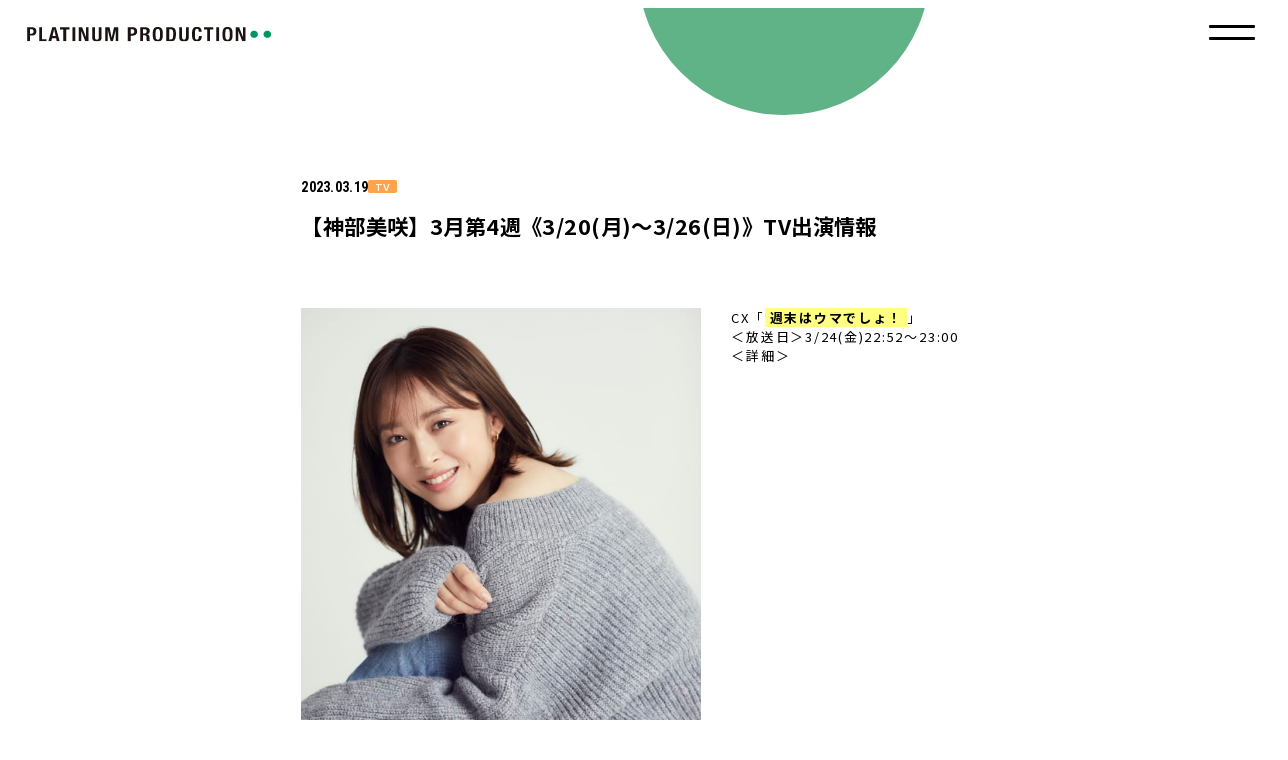

--- FILE ---
content_type: text/html; charset=UTF-8
request_url: https://platinumproduction.jp/news/14521/
body_size: 6844
content:
<!DOCTYPE html>
<html lang="ja">
<head prefix="og: http://ogp.me/ns# fb: http://ogp.me/ns/fb# website: http://ogp.me/ns/website#">
<meta charset="UTF-8">
<meta name="viewport" content="width=device-width,user-scalable=no,initial-scale=1.0,maximum-scale=1.0">
<meta name="keywords" content="">
<meta name="description" content="【神部美咲】3月第4週《3/20(月)～3/26(日)》TV出演情報 | 株式会社プラチナムプロダクションのオフィシャルサイトです。東原亜希・小倉優子・筧美和子・谷まりあ・佐久間由衣 等、多数のタレント・モデル・アーティストが所属。プラチナムプロダクション所属タレントのオンエア情報やプロフィール、オーディション情報などをお届けします。">
<meta name="theme-color" content="#ffffff">
<meta property="og:site_name" content="PLATINUM PRODUCTION">
<meta property="og:type" content="website">
<meta property="og:url" content="https://platinumproduction.jp/news/14521/">
<meta property="og:title" content="【神部美咲】3月第4週《3/20(月)～3/26(日)》TV出演情報 | PLATINUM PRODUCTION">
<meta property="og:image" content="https://platinumproduction.jp/wp-content/themes/corporate2023/img/cmn/ogp.jpg">
<meta property="og:description" content="【神部美咲】3月第4週《3/20(月)～3/26(日)》TV出演情報 | 株式会社プラチナムプロダクションのオフィシャルサイトです。東原亜希・小倉優子・筧美和子・谷まりあ・佐久間由衣 等、多数のタレント・モデル・アーティストが所属。プラチナムプロダクション所属タレントのオンエア情報やプロフィール、オーディション情報などをお届けします。">
<meta name="twitter:card" content="summary_large_image">
<meta name="twitter:url" content="https://platinumproduction.jp/news/14521/">
<meta name="twitter:title" content="【神部美咲】3月第4週《3/20(月)～3/26(日)》TV出演情報 | PLATINUM PRODUCTION">
<meta name="twitter:description" content="【神部美咲】3月第4週《3/20(月)～3/26(日)》TV出演情報 | 株式会社プラチナムプロダクションのオフィシャルサイトです。東原亜希・小倉優子・筧美和子・谷まりあ・佐久間由衣 等、多数のタレント・モデル・アーティストが所属。プラチナムプロダクション所属タレントのオンエア情報やプロフィール、オーディション情報などをお届けします。">
<meta name="twitter:image" content="https://platinumproduction.jp/wp-content/themes/corporate2023/img/cmn/ogp.jpg">
<link rel="shortcut icon" type="image/ico" href="https://platinumproduction.jp/wp-content/themes/corporate2023/img/cmn/favicon.ico">
<link rel="apple-touch-icon-precomposed" href="https://platinumproduction.jp/wp-content/themes/corporate2023/img/cmn/apple_touch_icon.png">
<link rel="preconnect" href="https://fonts.googleapis.com">
<link rel="preconnect" href="https://fonts.gstatic.com" crossorigin>
<link href="https://fonts.googleapis.com/css2?family=Noto+Sans+JP:wght@400;500;700&family=Roboto+Condensed:wght@400;700&family=Zen+Kaku+Gothic+New:wght@400;500;700&display=swap" rel="stylesheet">
<link rel="stylesheet" href="https://platinumproduction.jp/wp-content/themes/corporate2023/css/cmn.css" media="all">
<link rel="stylesheet" href="https://platinumproduction.jp/wp-content/themes/corporate2023/css/news.css" media="all">
<title>【神部美咲】3月第4週《3/20(月)～3/26(日)》TV出演情報 | PLATINUM PRODUCTION</title>

<meta name='robots' content='max-image-preview:large' />
<script type="text/javascript">
window._wpemojiSettings = {"baseUrl":"https:\/\/s.w.org\/images\/core\/emoji\/14.0.0\/72x72\/","ext":".png","svgUrl":"https:\/\/s.w.org\/images\/core\/emoji\/14.0.0\/svg\/","svgExt":".svg","source":{"concatemoji":"https:\/\/platinumproduction.jp\/wp-includes\/js\/wp-emoji-release.min.js?ver=6.2.8"}};
/*! This file is auto-generated */
!function(e,a,t){var n,r,o,i=a.createElement("canvas"),p=i.getContext&&i.getContext("2d");function s(e,t){p.clearRect(0,0,i.width,i.height),p.fillText(e,0,0);e=i.toDataURL();return p.clearRect(0,0,i.width,i.height),p.fillText(t,0,0),e===i.toDataURL()}function c(e){var t=a.createElement("script");t.src=e,t.defer=t.type="text/javascript",a.getElementsByTagName("head")[0].appendChild(t)}for(o=Array("flag","emoji"),t.supports={everything:!0,everythingExceptFlag:!0},r=0;r<o.length;r++)t.supports[o[r]]=function(e){if(p&&p.fillText)switch(p.textBaseline="top",p.font="600 32px Arial",e){case"flag":return s("\ud83c\udff3\ufe0f\u200d\u26a7\ufe0f","\ud83c\udff3\ufe0f\u200b\u26a7\ufe0f")?!1:!s("\ud83c\uddfa\ud83c\uddf3","\ud83c\uddfa\u200b\ud83c\uddf3")&&!s("\ud83c\udff4\udb40\udc67\udb40\udc62\udb40\udc65\udb40\udc6e\udb40\udc67\udb40\udc7f","\ud83c\udff4\u200b\udb40\udc67\u200b\udb40\udc62\u200b\udb40\udc65\u200b\udb40\udc6e\u200b\udb40\udc67\u200b\udb40\udc7f");case"emoji":return!s("\ud83e\udef1\ud83c\udffb\u200d\ud83e\udef2\ud83c\udfff","\ud83e\udef1\ud83c\udffb\u200b\ud83e\udef2\ud83c\udfff")}return!1}(o[r]),t.supports.everything=t.supports.everything&&t.supports[o[r]],"flag"!==o[r]&&(t.supports.everythingExceptFlag=t.supports.everythingExceptFlag&&t.supports[o[r]]);t.supports.everythingExceptFlag=t.supports.everythingExceptFlag&&!t.supports.flag,t.DOMReady=!1,t.readyCallback=function(){t.DOMReady=!0},t.supports.everything||(n=function(){t.readyCallback()},a.addEventListener?(a.addEventListener("DOMContentLoaded",n,!1),e.addEventListener("load",n,!1)):(e.attachEvent("onload",n),a.attachEvent("onreadystatechange",function(){"complete"===a.readyState&&t.readyCallback()})),(e=t.source||{}).concatemoji?c(e.concatemoji):e.wpemoji&&e.twemoji&&(c(e.twemoji),c(e.wpemoji)))}(window,document,window._wpemojiSettings);
</script>
<style type="text/css">
img.wp-smiley,
img.emoji {
	display: inline !important;
	border: none !important;
	box-shadow: none !important;
	height: 1em !important;
	width: 1em !important;
	margin: 0 0.07em !important;
	vertical-align: -0.1em !important;
	background: none !important;
	padding: 0 !important;
}
</style>
	<link rel='stylesheet' id='wp-block-library-css' href='https://platinumproduction.jp/wp-includes/css/dist/block-library/style.min.css?ver=6.2.8' type='text/css' media='all' />
<link rel='stylesheet' id='classic-theme-styles-css' href='https://platinumproduction.jp/wp-includes/css/classic-themes.min.css?ver=6.2.8' type='text/css' media='all' />
<style id='global-styles-inline-css' type='text/css'>
body{--wp--preset--color--black: #000000;--wp--preset--color--cyan-bluish-gray: #abb8c3;--wp--preset--color--white: #ffffff;--wp--preset--color--pale-pink: #f78da7;--wp--preset--color--vivid-red: #cf2e2e;--wp--preset--color--luminous-vivid-orange: #ff6900;--wp--preset--color--luminous-vivid-amber: #fcb900;--wp--preset--color--light-green-cyan: #7bdcb5;--wp--preset--color--vivid-green-cyan: #00d084;--wp--preset--color--pale-cyan-blue: #8ed1fc;--wp--preset--color--vivid-cyan-blue: #0693e3;--wp--preset--color--vivid-purple: #9b51e0;--wp--preset--gradient--vivid-cyan-blue-to-vivid-purple: linear-gradient(135deg,rgba(6,147,227,1) 0%,rgb(155,81,224) 100%);--wp--preset--gradient--light-green-cyan-to-vivid-green-cyan: linear-gradient(135deg,rgb(122,220,180) 0%,rgb(0,208,130) 100%);--wp--preset--gradient--luminous-vivid-amber-to-luminous-vivid-orange: linear-gradient(135deg,rgba(252,185,0,1) 0%,rgba(255,105,0,1) 100%);--wp--preset--gradient--luminous-vivid-orange-to-vivid-red: linear-gradient(135deg,rgba(255,105,0,1) 0%,rgb(207,46,46) 100%);--wp--preset--gradient--very-light-gray-to-cyan-bluish-gray: linear-gradient(135deg,rgb(238,238,238) 0%,rgb(169,184,195) 100%);--wp--preset--gradient--cool-to-warm-spectrum: linear-gradient(135deg,rgb(74,234,220) 0%,rgb(151,120,209) 20%,rgb(207,42,186) 40%,rgb(238,44,130) 60%,rgb(251,105,98) 80%,rgb(254,248,76) 100%);--wp--preset--gradient--blush-light-purple: linear-gradient(135deg,rgb(255,206,236) 0%,rgb(152,150,240) 100%);--wp--preset--gradient--blush-bordeaux: linear-gradient(135deg,rgb(254,205,165) 0%,rgb(254,45,45) 50%,rgb(107,0,62) 100%);--wp--preset--gradient--luminous-dusk: linear-gradient(135deg,rgb(255,203,112) 0%,rgb(199,81,192) 50%,rgb(65,88,208) 100%);--wp--preset--gradient--pale-ocean: linear-gradient(135deg,rgb(255,245,203) 0%,rgb(182,227,212) 50%,rgb(51,167,181) 100%);--wp--preset--gradient--electric-grass: linear-gradient(135deg,rgb(202,248,128) 0%,rgb(113,206,126) 100%);--wp--preset--gradient--midnight: linear-gradient(135deg,rgb(2,3,129) 0%,rgb(40,116,252) 100%);--wp--preset--duotone--dark-grayscale: url('#wp-duotone-dark-grayscale');--wp--preset--duotone--grayscale: url('#wp-duotone-grayscale');--wp--preset--duotone--purple-yellow: url('#wp-duotone-purple-yellow');--wp--preset--duotone--blue-red: url('#wp-duotone-blue-red');--wp--preset--duotone--midnight: url('#wp-duotone-midnight');--wp--preset--duotone--magenta-yellow: url('#wp-duotone-magenta-yellow');--wp--preset--duotone--purple-green: url('#wp-duotone-purple-green');--wp--preset--duotone--blue-orange: url('#wp-duotone-blue-orange');--wp--preset--font-size--small: 13px;--wp--preset--font-size--medium: 20px;--wp--preset--font-size--large: 36px;--wp--preset--font-size--x-large: 42px;--wp--preset--spacing--20: 0.44rem;--wp--preset--spacing--30: 0.67rem;--wp--preset--spacing--40: 1rem;--wp--preset--spacing--50: 1.5rem;--wp--preset--spacing--60: 2.25rem;--wp--preset--spacing--70: 3.38rem;--wp--preset--spacing--80: 5.06rem;--wp--preset--shadow--natural: 6px 6px 9px rgba(0, 0, 0, 0.2);--wp--preset--shadow--deep: 12px 12px 50px rgba(0, 0, 0, 0.4);--wp--preset--shadow--sharp: 6px 6px 0px rgba(0, 0, 0, 0.2);--wp--preset--shadow--outlined: 6px 6px 0px -3px rgba(255, 255, 255, 1), 6px 6px rgba(0, 0, 0, 1);--wp--preset--shadow--crisp: 6px 6px 0px rgba(0, 0, 0, 1);}:where(.is-layout-flex){gap: 0.5em;}body .is-layout-flow > .alignleft{float: left;margin-inline-start: 0;margin-inline-end: 2em;}body .is-layout-flow > .alignright{float: right;margin-inline-start: 2em;margin-inline-end: 0;}body .is-layout-flow > .aligncenter{margin-left: auto !important;margin-right: auto !important;}body .is-layout-constrained > .alignleft{float: left;margin-inline-start: 0;margin-inline-end: 2em;}body .is-layout-constrained > .alignright{float: right;margin-inline-start: 2em;margin-inline-end: 0;}body .is-layout-constrained > .aligncenter{margin-left: auto !important;margin-right: auto !important;}body .is-layout-constrained > :where(:not(.alignleft):not(.alignright):not(.alignfull)){max-width: var(--wp--style--global--content-size);margin-left: auto !important;margin-right: auto !important;}body .is-layout-constrained > .alignwide{max-width: var(--wp--style--global--wide-size);}body .is-layout-flex{display: flex;}body .is-layout-flex{flex-wrap: wrap;align-items: center;}body .is-layout-flex > *{margin: 0;}:where(.wp-block-columns.is-layout-flex){gap: 2em;}.has-black-color{color: var(--wp--preset--color--black) !important;}.has-cyan-bluish-gray-color{color: var(--wp--preset--color--cyan-bluish-gray) !important;}.has-white-color{color: var(--wp--preset--color--white) !important;}.has-pale-pink-color{color: var(--wp--preset--color--pale-pink) !important;}.has-vivid-red-color{color: var(--wp--preset--color--vivid-red) !important;}.has-luminous-vivid-orange-color{color: var(--wp--preset--color--luminous-vivid-orange) !important;}.has-luminous-vivid-amber-color{color: var(--wp--preset--color--luminous-vivid-amber) !important;}.has-light-green-cyan-color{color: var(--wp--preset--color--light-green-cyan) !important;}.has-vivid-green-cyan-color{color: var(--wp--preset--color--vivid-green-cyan) !important;}.has-pale-cyan-blue-color{color: var(--wp--preset--color--pale-cyan-blue) !important;}.has-vivid-cyan-blue-color{color: var(--wp--preset--color--vivid-cyan-blue) !important;}.has-vivid-purple-color{color: var(--wp--preset--color--vivid-purple) !important;}.has-black-background-color{background-color: var(--wp--preset--color--black) !important;}.has-cyan-bluish-gray-background-color{background-color: var(--wp--preset--color--cyan-bluish-gray) !important;}.has-white-background-color{background-color: var(--wp--preset--color--white) !important;}.has-pale-pink-background-color{background-color: var(--wp--preset--color--pale-pink) !important;}.has-vivid-red-background-color{background-color: var(--wp--preset--color--vivid-red) !important;}.has-luminous-vivid-orange-background-color{background-color: var(--wp--preset--color--luminous-vivid-orange) !important;}.has-luminous-vivid-amber-background-color{background-color: var(--wp--preset--color--luminous-vivid-amber) !important;}.has-light-green-cyan-background-color{background-color: var(--wp--preset--color--light-green-cyan) !important;}.has-vivid-green-cyan-background-color{background-color: var(--wp--preset--color--vivid-green-cyan) !important;}.has-pale-cyan-blue-background-color{background-color: var(--wp--preset--color--pale-cyan-blue) !important;}.has-vivid-cyan-blue-background-color{background-color: var(--wp--preset--color--vivid-cyan-blue) !important;}.has-vivid-purple-background-color{background-color: var(--wp--preset--color--vivid-purple) !important;}.has-black-border-color{border-color: var(--wp--preset--color--black) !important;}.has-cyan-bluish-gray-border-color{border-color: var(--wp--preset--color--cyan-bluish-gray) !important;}.has-white-border-color{border-color: var(--wp--preset--color--white) !important;}.has-pale-pink-border-color{border-color: var(--wp--preset--color--pale-pink) !important;}.has-vivid-red-border-color{border-color: var(--wp--preset--color--vivid-red) !important;}.has-luminous-vivid-orange-border-color{border-color: var(--wp--preset--color--luminous-vivid-orange) !important;}.has-luminous-vivid-amber-border-color{border-color: var(--wp--preset--color--luminous-vivid-amber) !important;}.has-light-green-cyan-border-color{border-color: var(--wp--preset--color--light-green-cyan) !important;}.has-vivid-green-cyan-border-color{border-color: var(--wp--preset--color--vivid-green-cyan) !important;}.has-pale-cyan-blue-border-color{border-color: var(--wp--preset--color--pale-cyan-blue) !important;}.has-vivid-cyan-blue-border-color{border-color: var(--wp--preset--color--vivid-cyan-blue) !important;}.has-vivid-purple-border-color{border-color: var(--wp--preset--color--vivid-purple) !important;}.has-vivid-cyan-blue-to-vivid-purple-gradient-background{background: var(--wp--preset--gradient--vivid-cyan-blue-to-vivid-purple) !important;}.has-light-green-cyan-to-vivid-green-cyan-gradient-background{background: var(--wp--preset--gradient--light-green-cyan-to-vivid-green-cyan) !important;}.has-luminous-vivid-amber-to-luminous-vivid-orange-gradient-background{background: var(--wp--preset--gradient--luminous-vivid-amber-to-luminous-vivid-orange) !important;}.has-luminous-vivid-orange-to-vivid-red-gradient-background{background: var(--wp--preset--gradient--luminous-vivid-orange-to-vivid-red) !important;}.has-very-light-gray-to-cyan-bluish-gray-gradient-background{background: var(--wp--preset--gradient--very-light-gray-to-cyan-bluish-gray) !important;}.has-cool-to-warm-spectrum-gradient-background{background: var(--wp--preset--gradient--cool-to-warm-spectrum) !important;}.has-blush-light-purple-gradient-background{background: var(--wp--preset--gradient--blush-light-purple) !important;}.has-blush-bordeaux-gradient-background{background: var(--wp--preset--gradient--blush-bordeaux) !important;}.has-luminous-dusk-gradient-background{background: var(--wp--preset--gradient--luminous-dusk) !important;}.has-pale-ocean-gradient-background{background: var(--wp--preset--gradient--pale-ocean) !important;}.has-electric-grass-gradient-background{background: var(--wp--preset--gradient--electric-grass) !important;}.has-midnight-gradient-background{background: var(--wp--preset--gradient--midnight) !important;}.has-small-font-size{font-size: var(--wp--preset--font-size--small) !important;}.has-medium-font-size{font-size: var(--wp--preset--font-size--medium) !important;}.has-large-font-size{font-size: var(--wp--preset--font-size--large) !important;}.has-x-large-font-size{font-size: var(--wp--preset--font-size--x-large) !important;}
.wp-block-navigation a:where(:not(.wp-element-button)){color: inherit;}
:where(.wp-block-columns.is-layout-flex){gap: 2em;}
.wp-block-pullquote{font-size: 1.5em;line-height: 1.6;}
</style>
<link rel="https://api.w.org/" href="https://platinumproduction.jp/wp-json/" /><link rel="alternate" type="application/json" href="https://platinumproduction.jp/wp-json/wp/v2/posts/14521" /><link rel="EditURI" type="application/rsd+xml" title="RSD" href="https://platinumproduction.jp/xmlrpc.php?rsd" />
<link rel="wlwmanifest" type="application/wlwmanifest+xml" href="https://platinumproduction.jp/wp-includes/wlwmanifest.xml" />
<meta name="generator" content="WordPress 6.2.8" />
<link rel="canonical" href="https://platinumproduction.jp/news/14521/" />
<link rel='shortlink' href='https://platinumproduction.jp/?p=14521' />
<link rel="alternate" type="application/json+oembed" href="https://platinumproduction.jp/wp-json/oembed/1.0/embed?url=https%3A%2F%2Fplatinumproduction.jp%2Fnews%2F14521%2F" />
<link rel="alternate" type="text/xml+oembed" href="https://platinumproduction.jp/wp-json/oembed/1.0/embed?url=https%3A%2F%2Fplatinumproduction.jp%2Fnews%2F14521%2F&#038;format=xml" />
<!-- Google tag (gtag.js) -->
<script async src="https://www.googletagmanager.com/gtag/js?id=G-EFGT8VPXQM"></script>
<script>
window.dataLayer = window.dataLayer || [];
function gtag(){dataLayer.push(arguments);}
gtag('js', new Date());

gtag('config', 'G-EFGT8VPXQM');
gtag('config', 'UA-26713151-1');
</script>
</head>
<body>
<div id="loader">
  </div><!-- loader -->
<div id="wrapper">
<header class="header">
  <div class="header__logoarea">
    <div class="header__logo">
              <a href="/" class="header__logo__link">
          <picture>
            <source media="(max-width: 767px)" srcset="https://platinumproduction.jp/wp-content/themes/corporate2023/img/cmn/logo2.svg">
            <source media="(min-width: 768px)" srcset="https://platinumproduction.jp/wp-content/themes/corporate2023/img/cmn/logo.svg">
            <img src="https://platinumproduction.jp/wp-content/themes/corporate2023/img/cmn/logo.svg" alt="PLATINUM PRODUCTION">
          </picture>
        </a>
          </div>
          <a class="header__menu-btn" id="menu-btn"></a>
      </div>
  <div class="menu" id="menu">
    <ul class="menu__list">
      <li class="menu__item">
        <a href="/talent/" class="menu__link">
          <i class="menu__link__arw arw--right"></i>
          <span class="menu__link__txt">TALENT<br>LIST</span>
        </a>
      </li>
      <li class="menu__item">
        <a href="/news/" class="menu__link">
          <i class="menu__link__arw arw--right"></i>
          <span class="menu__link__txt">NEWS</span>
        </a>
      </li>
      <li class="menu__item">
        <a href="https://platinum-times.com/" target="_blank" class="menu__link">
          <i class="menu__link__arw arw--right"></i>
          <span class="menu__link__txt">MEDIA</span>
        </a>
      </li>
      <li class="menu__item">
        <a href="/contact/" class="menu__link">
          <i class="menu__link__arw arw--right"></i>
          <span class="menu__link__txt">CONTACT</span>
        </a>
      </li>
      <li class="menu__item">
        <a href="https://platinumpp.official.ec/" target="_blank" class="menu__link">
          <i class="menu__link__arw arw--right"></i>
          <span class="menu__link__txt">ONLINE<br />SHOP</span>
        </a>
      </li>      
    </ul>
  </div>
</header>

	<div id="main" class="detail">
		<article class="article">
			<div class="inner">
				
				<div class="article__heading">
						<time class="article__heading__time">2023.03.19</time>
													<a href="https://platinumproduction.jp/news?key=tv" class="article__heading__cat">TV </a>
												<h1 class="article__heading__ttl">【神部美咲】3月第4週《3/20(月)～3/26(日)》TV出演情報</h1>
				</div>
				<div class="article__mv">
														</div>

									<div class="article__contents wp-contents--old">
						<p><img decoding="async" src="https://platinumproduction.jp/wp-content/uploads/2021/01/神部美咲2021-683x1024.jpg" alt="" width="400" class="alignleft size-large wp-image-11410" srcset="https://platinumproduction.jp/wp-content/uploads/2021/01/神部美咲2021-683x1024.jpg 683w, https://platinumproduction.jp/wp-content/uploads/2021/01/神部美咲2021-200x300.jpg 200w, https://platinumproduction.jp/wp-content/uploads/2021/01/神部美咲2021-768x1152.jpg 768w, https://platinumproduction.jp/wp-content/uploads/2021/01/神部美咲2021.jpg 1080w" sizes="(max-width: 683px) 100vw, 683px" />CX「<strong>週末はウマでしょ！</strong>」<br />
＜放送日＞3/24(金)22:52～23:00<br />
＜詳細＞<a href="https://www.fujitv.co.jp/umadesho/" rel="noopener noreferrer" target="_blank">https://www.fujitv.co.jp/umadesho/</a></p>
<hr>
<p>CX「<strong>馬好王国</strong>」<br />
＜放送日＞3/25(土)25:15～25:45<br />
＜詳細＞<a href="https://www.fujitv.co.jp/sports/keiba/umazukingdom/index.html" rel="noopener noreferrer" target="_blank">https://www.fujitv.co.jp/sports/keiba/umazukingdom/index.html</a></p>
					</div> 
				


				
				<section class="article__share">
	<h2 class="article__share__ttl">SHARE</h2>
	<ul class="article__share__list">
		<li class="article__share__item">
			<a href="https://twitter.com/intent/tweet?text=%E3%80%90%E7%A5%9E%E9%83%A8%E7%BE%8E%E5%92%B2%E3%80%913%E6%9C%88%E7%AC%AC4%E9%80%B1%E3%80%8A3%2F20%28%E6%9C%88%29%EF%BD%9E3%2F26%28%E6%97%A5%29%E3%80%8BTV%E5%87%BA%E6%BC%94%E6%83%85%E5%A0%B1&#038;url=https%3A%2F%2Fplatinumproduction.jp%2Fnews%2F14521%2F" target="_blank" class="article__share__item__link">
				<img src="https://platinumproduction.jp/wp-content/themes/corporate2023/img/cmn/ico_tw.png" alt="X">
			</a>
		</li>
		<li class="article__share__item">
			<a href="https://www.facebook.com/share.php?u=https%3A%2F%2Fplatinumproduction.jp%2Fnews%2F14521%2F" target="_blank" class="article__share__item__link">
				<img src="https://platinumproduction.jp/wp-content/themes/corporate2023/img/cmn/ico_fb.svg" alt="facebook">
			</a>
		</li>
		<li class="article__share__item">
			<a href="https://timeline.line.me/social-plugin/share?url=https%3A%2F%2Fplatinumproduction.jp%2Fnews%2F14521%2F" target="_blank" class="article__share__item__link">
				<img src="https://platinumproduction.jp/wp-content/themes/corporate2023/img/cmn/ico_line.svg" alt="LINE">
			</a>
		</li>
		<li class="article__share__item">
			<a id="copy-btn"  class="article__share__item__link">
				<img src="https://platinumproduction.jp/wp-content/themes/corporate2023/img/cmn/ico_link.svg" alt="urlをコピー">
			</a>
		</li>
	</ul>
</section>
							</div>
			<div class="pager pager--detail">
		<a href="https://platinumproduction.jp/news/14514/" class="pager__btn" rel="prev">
		<i class="pager__btn__arw arw--left2"></i>
	</a>
	<a href="/news/" class="pager__back">
		<i class="pager__back__arw arw--left2"></i>
		<span class="pager__back__txt">一覧へ戻る</span>
	</a>
	<a href="https://platinumproduction.jp/news/14488/" class="pager__btn" rel="next">
		<i class="pager__btn__arw arw--right2"></i>
	</a>
</div>		</article>
		<nav class="breadcrumb">
			<div class="inner">
				<ul class="breadcrumb__list">
					<li class="breadcrumb__item"><a href="/" class="breadcrumb__item__link">TOP</a></li>
					<li class="breadcrumb__item"><a href="/news/" class="breadcrumb__item__link">NEWS</a></li>
					<li class="breadcrumb__item">【神部美咲】3月第4週《3/20(月)～3/26(日)》TV出演情報</li>
				</ul>
			</div>
		</nav>
	</div><!-- main -->
	
<footer class="footer" id="footer">
	<div class="inner">
		<div class="footer__contact">
			<p class="footer__contact__ttl">CONTACT</p>
			<ul class="footer__contact__list">
				<li class="footer__contact__item">
					<a href="/contact/" class="footer__contact__item__link">
						<span class="footer__contact__item__txt">BUSINESS</span>
						<i class="footer__contact__item__arw arw--right"></i>
					</a>
				</li>
				<li class="footer__contact__item">
					<a href="/audition/" class="footer__contact__item__link">
						<span class="footer__contact__item__txt">AUDITION</span>
						<i class="footer__contact__item__arw arw--right"></i>
					</a>
				</li>
				<li class="footer__contact__item">
					<a href="/recruit/" class="footer__contact__item__link">
						<span class="footer__contact__item__txt">RECRUIT</span>
						<i class="footer__contact__item__arw arw--right"></i>
					</a>
				</li>
				<li class="footer__contact__item">
					<a href="/fanletter/" class="footer__contact__item__link">
						<span class="footer__contact__item__txt">FAN LETTER</span>
						<i class="footer__contact__item__arw arw--right"></i>
					</a>
				</li>
			</ul>
		</div>
		<div class="footer__nav">
			<div class="footer__logo">
				<a href="https://platinumproduction.jp/" class="footer__logo__link">
					<img src="https://platinumproduction.jp/wp-content/themes/corporate2023/img/cmn/logo2.svg" alt="PLATINUM PRODUCTION">
				</a>
			</div>
			<div class="footer__links">
				<div class="footer__links__container">
					<p class="footer__links__container__ttl">ABOUT US</p>
					<ul class="footer__links__list">
						<li class="footer__links__item">
							<a href="/company/" class="footer__links__item__link">
								<span class="footer__links__item__txt">COMPANY</span>
								<i class="footer__links__item__arw arw--right"></i>
							</a>
						</li>
						<li class="footer__links__item">
							<a href="/ir/" class="footer__links__item__link">
								<span class="footer__links__item__txt">IR/PRESS</span>
								<i class="footer__links__item__arw arw--right"></i>
							</a>
						</li>
						<li class="footer__links__item">
							<a href="/privacy-policy/" class="footer__links__item__link">
								<span class="footer__links__item__txt">PRIVACY POLICY</span>
								<i class="footer__links__item__arw arw--right"></i>
							</a>
						</li>
					</ul>
				</div>
				<div class="footer__links__container">
					<p class="footer__links__container__ttl">GROUP</p>
					<ul class="footer__links__list">
						<li class="footer__links__item">
							<a href="https://platinumpixel.co.jp/" target="_blank" class="footer__links__item__link">
								<span class="footer__links__item__txt">PLATINUM PIXEL</span>
								<i class="footer__links__item__arw arw--right"></i>
							</a>
						</li>
						<li class="footer__links__item">
							<a href="http://playlab.tokyo/" target="_blank" class="footer__links__item__link">
								<span class="footer__links__item__txt">PLAYLAB</span>
								<i class="footer__links__item__arw arw--right"></i>
							</a>
						</li>
					</ul>
				</div>
			</div>
		</div>
		<div class="footer__sns">
			<div class="footer__sns__container">
				<p class="footer__sns__container__ttl">
					PLATINUM PRODUCTION<br>
					OFFICIAL ACCOUNT
				</p>
				<ul class="footer__sns__list">
					<li class="footer__sns__item">
						<a href="https://www.instagram.com/platinumpro_jp/" target="_blank" class="footer__sns__item__link">
							<img src="https://platinumproduction.jp/wp-content/themes/corporate2023/img/cmn/ico_inst.svg" alt="instagram">
						</a>
					</li>
					<li class="footer__sns__item">
						<a href="https://twitter.com/PLATINUMPRO_JP" target="_blank" class="footer__sns__item__link">
							<img src="https://platinumproduction.jp/wp-content/themes/corporate2023/img/cmn/ico_tw.png" alt="X">
						</a>
					</li>
					<li class="footer__sns__item">
						<a href="https://www.youtube.com/@platinumproduction_official" target="_blank" class="footer__sns__item__link">
							<img src="https://platinumproduction.jp/wp-content/themes/corporate2023/img/cmn/ico_yt.svg" alt="YouTube">
						</a>
					</li>
				</ul>
			</div>
			<div class="footer__sns__container">
				<p class="footer__sns__container__ttl">
					SHIBU3 PROJECT<br>
					OFFICIAL ACCOUNT
				</p>
				<ul class="footer__sns__list">
					<li class="footer__sns__item">
						<a href="https://www.instagram.com/shibu3project/" target="_blank" class="footer__sns__item__link">
							<img src="https://platinumproduction.jp/wp-content/themes/corporate2023/img/cmn/ico_inst.svg" alt="instagram">
						</a>
					</li>
					<li class="footer__sns__item">
						<a href="https://twitter.com/shibu3project" target="_blank" class="footer__sns__item__link">
							<img src="https://platinumproduction.jp/wp-content/themes/corporate2023/img/cmn/ico_tw.png" alt="X">
						</a>
					</li>
					<li class="footer__sns__item">
						<a href="https://www.youtube.com/channel/UCeKuYNjNlP9FRcdsy7lrERg" target="_blank" class="footer__sns__item__link">
							<img src="https://platinumproduction.jp/wp-content/themes/corporate2023/img/cmn/ico_yt.svg" alt="YouTube">
						</a>
					</li>
					<li class="footer__sns__item">
						<a href="https://www.tiktok.com/@shibu3project" target="_blank" class="footer__sns__item__link">
							<img src="https://platinumproduction.jp/wp-content/themes/corporate2023/img/cmn/ico_tk.svg" alt="TikTok">
						</a>
					</li>
				</ul>
			</div>
		</div>
	</div>
</footer><!-- footer -->
<a id="gotop" class="gotop">
	<i class="gotop__arw arw--top pc_view"></i>
	<i class="gotop__arw arw--top2 sp_view"></i>
</a>
</div><!-- wrapper -->


<script src="https://platinumproduction.jp/wp-content/themes/corporate2023/js/news.js"></script><script src="https://platinumproduction.jp/wp-content/themes/corporate2023/js/lib.js"></script>
</body>
</html>

--- FILE ---
content_type: image/svg+xml
request_url: https://platinumproduction.jp/wp-content/themes/corporate2023/img/cmn/breadcrumb_arw.svg
body_size: 476
content:
<?xml version="1.0" encoding="utf-8"?>
<!-- Generator: Adobe Illustrator 27.5.0, SVG Export Plug-In . SVG Version: 6.00 Build 0)  -->
<svg version="1.1" id="レイヤー_1" xmlns="http://www.w3.org/2000/svg" xmlns:xlink="http://www.w3.org/1999/xlink" x="0px"
	 y="0px" width="4px" height="7px" viewBox="0 0 4 7" style="enable-background:new 0 0 4 7;" xml:space="preserve">
<style type="text/css">
	.st0{fill:#00A672;}
</style>
<path class="st0" d="M0.5,7C0.4,7,0.2,7,0.1,6.9C0,6.7,0,6.3,0.1,6.1l2.6-2.6L0.1,0.9C0,0.7,0,0.3,0.1,0.1s0.5-0.2,0.7,0l3,3
	C4,3.3,4,3.7,3.9,3.9l-3,3C0.8,7,0.6,7,0.5,7z"/>
</svg>
